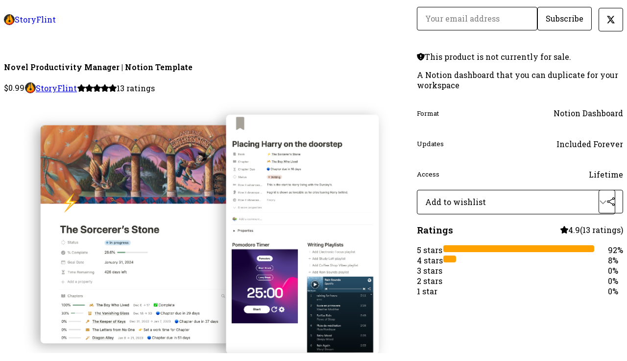

--- FILE ---
content_type: text/html; charset=utf-8
request_url: https://storyflint.gumroad.com/l/productivity-manager?layout=profile
body_size: 7210
content:
<!DOCTYPE html>
<html lang="en">
  <head prefix="og: http://ogp.me/ns# fb: http://ogp.me/ns/fb# gumroad: http://ogp.me/ns/fb/gumroad#">
    <link rel="dns-prefetch" href="//assets.gumroad.com">
    <link rel="dns-prefetch" href="//static-2.gumroad.com">
    <link rel="dns-prefetch" href="//public-files.gumroad.com">
  <title inertia>Novel Productivity Manager | Notion Template</title>
  <meta name="action-cable-url" content="wss://cable.gumroad.com/cable" />
  <link rel="stylesheet" crossorigin="anonymous" href="https://assets.gumroad.com/packs/css/design-5d6d6ab3.css" />
    <style>@import url(https://fonts.googleapis.com/css2?family=Roboto%20Slab:wght@400;600&display=swap);:root{--accent: 255 162 0;--contrast-accent: 255 255 255;--font-family: "Roboto Slab", "ABC Favorit", serif;--color: 0 0 0;--primary: var(--color);--contrast-primary: 255 255 255;--filled: 255 255 255;--contrast-filled: var(--color);--body-bg: #ffffff;--active-bg: rgb(var(--color) / var(--gray-1));--border-alpha: 1}body{background-color:#ffffff;color:#000;font-family:"Roboto Slab", "ABC Favorit", serif}
</style>

  <meta name="csrf-param" content="authenticity_token" />
<meta name="csrf-token" content="Jbw09C8Fv9z073UUlBLMKPj0bXJGziLYMFVJIRheDlzXSd6TsTvL-87DK6U7UY6v6vj_GDLesWXEteXDlYd-Bg" />
  <meta charset="utf-8">
  <meta content="149071038533330" property="fb:app_id">
  <meta content="http://www.facebook.com/gumroad" property="fb:page_id">
  <meta property="twitter:site" value="@gumroad">
  
    <meta content="Gumroad" property="og:site_name">
    <meta content="https://storyflint.gumroad.com/l/productivity-manager" property="og:url">
    <meta content="Writing a novel is a lot of work. It&#39;s easy to get overwhelmed and lose focus. It&#39;s hard to stay productive when you&#39;re not sure what to do next or how long it will take you to finish your novel.The Novel Productivity Manager is the solution for you. This Notion template takes all of the guesswork out of writing your novel by breaking it down into manageable tasks that can be completed on a schedule. You&#39;ll be able to set target goal dates and keep track of your progress as you write, revise, and edit your masterpiece.Don&#39;t wait to make a New Years resolution – now is the best time to finally tackle that novel you&#39;ve been saving in your head.Plan out when to work out each chapter of your novel using this helpful timeline.This Notion template will help you:Build momentum for yourself by always knowing what you can work on next.Manage the overwhelmingness of your novel by breaking it down into bite-sized tasks.Stay motivated to finish your novel by seeing how much progress you&#39;ve made.Keep track of the stage in the writing process for every scene with a drag-and-drop board. Always know what you can work on next.What&#39;s included in this template:16 pre-built database views to help you keep track of your writing progress and always know what to do next.Scene page template built for writing productivity – includes a Pomodoro timer widget and 4 curated Spotify playlists for focus.Keep track of the progress of every chapter and how long until each due date.Get started on finally finishing your novel for only $1." property="og:description">
    <meta content="Writing a novel is a lot of work. It&#39;s easy to get overwhelmed and lose focus. It&#39;s hard to stay productive when you&#39;re not sure what to do next or how long it will take you to finish your novel.The Novel Productivity Manager is the solution for you. This Notion template takes all of the guesswork out of writing your novel by breaking it down into manageable tasks that can be completed on a schedule. You&#39;ll be able to set target goal dates and keep track of your progress as you write, revise, and edit your masterpiece.Don&#39;t wait to make a New Years resolution – now is the best time to finally tackle that novel you&#39;ve been saving in your head.Plan out when to work out each chapter of your novel using this helpful timeline.This Notion template will help you:Build momentum for yourself by always knowing what you can work on next.Manage the overwhelmingness of your novel by breaking it down into bite-sized tasks.Stay motivated to finish your novel by seeing how much progress you&#39;ve made.Keep track of the stage in the writing process for every scene with a drag-and-drop board. Always know what you can work on next.What&#39;s included in this template:16 pre-built database views to help you keep track of your writing progress and always know what to do next.Scene page template built for writing productivity – includes a Pomodoro timer widget and 4 curated Spotify playlists for focus.Keep track of the progress of every chapter and how long until each due date.Get started on finally finishing your novel for only $1." name="description">
    <meta content="knqims" property="product:retailer_item_id">
    <meta content="0.99" property="product:price:amount">
    <meta content="USD" property="product:price:currency">
    <meta content="gumroad:product" property="og:type">
    <meta property="twitter:card" value="summary_large_image" />
<meta property="twitter:title" value="Novel Productivity Manager | Notion Template" />
<meta property="twitter:domain" value="Gumroad" />
<meta property="twitter:description" value="Writing a novel is a lot of work. It&#39;s easy to get overwhelmed and lose focus. It&#39;s hard to stay productive when you&#39;re not sure what to do next or how long it will take you to finish your novel.Th..." />
<meta property="twitter:creator" value="@storyflint" />
<meta property="twitter:image" value="https://public-files.gumroad.com/pms52mjkp1vtv376tb7tbsi2u3gz" />

      <link rel="preload" as="image" href="https://public-files.gumroad.com/pms52mjkp1vtv376tb7tbsi2u3gz">
      <link rel="preload" as="image" href="https://public-files.gumroad.com/wnbcqq2s8cma1s0gs8agcpmqrw17">
      <link rel="preload" as="image" href="https://public-files.gumroad.com/zuo1awumv688kux38h80dwwi3xwi">
  <meta property="og:image" content="https://public-files.gumroad.com/pms52mjkp1vtv376tb7tbsi2u3gz">
  <meta property="og:image:alt" content="">
  <meta property="og:title" content="Novel Productivity Manager | Notion Template">
  <meta property="gr:google_analytics:enabled" content="true">
  <meta property="gr:fb_pixel:enabled" content="true">
  <meta property="gr:logged_in_user:id" content="">
  <meta property="gr:environment" value="production">
  <meta property="gr:page:type" content="product">
  <meta property="gr:facebook_sdk:enabled" content="true">
  <meta content="initial-scale = 1.0, width = device-width" name="viewport">
  <meta property="stripe:pk" value="pk_live_Db80xIzLPWhKo1byPrnERmym">
  <meta property="stripe:api_version" value="2023-10-16; risk_in_requirements_beta=v1; retrieve_tax_forms_beta=v1;">
  <link href="/opensearch.xml" rel="search" type="application/opensearchdescription+xml" title="Gumroad">
    <link href="https://storyflint.gumroad.com/l/productivity-manager" rel="canonical">


    <link href="https://public-files.gumroad.com/gsdlqc75ucs29o1fzlux38fxx1y4" rel="shortcut icon">
</head>

  <body id="product_page" class="group/body mac" style="">
    <div id="design-settings" data-settings="{&quot;font&quot;:{&quot;name&quot;:&quot;ABC Favorit&quot;,&quot;url&quot;:&quot;https://assets.gumroad.com/assets/ABCFavorit-Regular-26182c8c3addf6e4f8889817249c23b22c93233a8212e5e86574459e4dc926e2.woff2&quot;}}" style="display: none;"></div>
    <div id="user-agent-info" data-settings="{&quot;is_mobile&quot;:false}" style="display: none;"></div>
    <div class="react-entry-point" style="display:contents" id="Alert-react-component-30329019-978e-4dae-a723-eda096796c45"><div class="fixed top-4 left-1/2 z-100 w-max max-w-[calc(100vw-2rem)] rounded bg-background md:max-w-sm invisible" style="transform:translateX(-50%) translateY(calc(-100% - var(--spacer-4)));transition:all 0.3s ease-out 0.5s"><div role="alert" class="flex items-start gap-2 rounded border border-border p-3"><div class="flex-1"><div></div></div></div></div></div>
      <script type="application/json" class="js-react-on-rails-component" data-component-name="Alert" data-dom-id="Alert-react-component-30329019-978e-4dae-a723-eda096796c45">{"initial":null}</script>
      


    <div class="flex flex-col lg:flex-row h-screen">
      <main class="flex-1 flex flex-col lg:h-screen overflow-y-auto">
        <div class="flex-1 flex flex-col">
          


<noscript>
  <div id="javascript-notice">
    <strong>JavaScript is required to buy this product.</strong>
    Enable JavaScript in your browser settings and refresh this page to continue.
  </div>
</noscript>



  <script type="application/json" id="js-react-on-rails-context">{"railsEnv":"production","inMailer":false,"i18nLocale":"en","i18nDefaultLocale":"en","rorVersion":"14.0.4","rorPro":false,"href":"https://storyflint.gumroad.com/l/productivity-manager?layout=profile","location":"/l/productivity-manager?layout=profile","scheme":"https","host":"storyflint.gumroad.com","port":null,"pathname":"/l/productivity-manager","search":"layout=profile","httpAcceptLanguage":null,"design_settings":{"font":{"name":"ABC Favorit","url":"https://assets.gumroad.com/assets/ABCFavorit-Regular-26182c8c3addf6e4f8889817249c23b22c93233a8212e5e86574459e4dc926e2.woff2"}},"domain_settings":{"scheme":"https","app_domain":"gumroad.com","root_domain":"gumroad.com","short_domain":"gum.co","discover_domain":"gumroad.com","third_party_analytics_domain":"gumroad-analytics.com","api_domain":"api.gumroad.com"},"user_agent_info":{"is_mobile":false},"logged_in_user":null,"current_seller":null,"csp_nonce":"eXJ/GN6T+L6x6Y4cne3XZhZqadP2FO68nSOsk6LNlGo=","locale":"en-US","feature_flags":{"require_email_typo_acknowledgment":true,"disable_stripe_signup":true},"serverSide":false}</script>
<div class="react-entry-point" style="display:contents" id="ProfileProductPage-react-component-2ef97cdd-d043-4769-a4f3-6e28f97ef2cd"><div class="flex min-h-full flex-col"><header class="z-20 border-border bg-background text-lg lg:border-b lg:px-4 lg:py-6"><div class="mx-auto flex max-w-6xl flex-wrap lg:flex-nowrap lg:items-center lg:gap-6"><div class="relative flex grow items-center gap-3 border-b border-border px-4 py-8 lg:flex-1 lg:border-0 lg:p-0"><img class="user-avatar" src="https://public-files.gumroad.com/gsdlqc75ucs29o1fzlux38fxx1y4" alt="Profile Picture"/><a href="/" class="no-underline">StoryFlint</a></div><div class="flex basis-full items-center gap-3 border-b border-border px-4 py-8 lg:basis-auto lg:border-0 lg:p-0"><form style="flex-grow:1" novalidate=""><fieldset class=""><div class="flex gap-2"><input type="email" class="flex-1" placeholder="Your email address" value=""/><button class="button" type="submit">Subscribe</button></div></fieldset></form></div><div class="ml-auto flex items-center gap-3"><a class="button" href="https://twitter.com/storyflint" target="_blank"><span class="icon icon-twitter"></span></a></div></div></header><main class="flex-1"><section aria-label="Product information bar" class="border-0 bg-background" style="overflow:hidden;padding:0;height:0;transition:var(--transition-duration);flex-shrink:0;position:fixed;top:0;left:0;right:0;z-index:var(--z-index-menubar)"><div class="mx-auto flex max-w-product-page items-center justify-between gap-4 p-4 lg:px-8" style="transition:var(--transition-duration);margin-top:0"><div itemscope="" itemProp="offers" itemType="https://schema.org/Offer" class="flex items-center"><span class="group/tooltip relative inline-grid right"><span aria-describedby=":Rim:" style="display:contents"><div class="relative grid grid-flow-col border border-r-0 border-border"><div class="bg-accent px-2 py-1 text-accent-foreground" itemProp="price" content="0.99">$0.99</div><div class="border-border border-r-transparent border-[calc(0.5lh+--spacing(1))] border-l-1"></div><div class="absolute top-0 right-px bottom-0 border-accent border-r-transparent border-[calc(0.5lh+--spacing(1))] border-l-1"></div></div></span><span role="tooltip" id=":Rim:" class="absolute z-30 hidden w-40 max-w-max rounded-md bg-primary p-3 text-primary-foreground group-focus-within/tooltip:block group-hover/tooltip:block top-1/2 -translate-y-1/2 left-full translate-x-2"><div class="absolute border-6 border-transparent top-1/2 -translate-y-1/2 right-full border-r-primary"></div>$0.99</span></span><link itemProp="url" href="https://storyflint.gumroad.com/l/productivity-manager"/><div itemProp="availability" hidden="">https://schema.org/InStock</div><div itemProp="priceCurrency" hidden="">usd</div><div itemProp="seller" itemType="https://schema.org/Person" hidden=""><div itemProp="name" hidden="">StoryFlint</div></div></div><h3 class="hidden flex-1 lg:block">Novel Productivity Manager | Notion Template</h3><div class="shrink-0 items-center gap-1 hidden lg:flex"><span class="icon icon-solid-star"></span><span class="icon icon-solid-star"></span><span class="icon icon-solid-star"></span><span class="icon icon-solid-star"></span><span class="icon icon-solid-star"></span><span class="rating-number">13<!-- --> <!-- -->ratings</span></div></div></section><section class="border-b border-border"><div class="mx-auto w-full max-w-product-page lg:py-16 p-4 lg:px-8"><article class="relative grid rounded border border-border bg-background lg:grid-cols-[2fr_1fr]"><figure class="group relative col-span-full overflow-hidden rounded-t border-b border-border bg-(image:--product-cover-placeholder) bg-cover" aria-label="Product preview"><button class="absolute top-1/2 z-1 mx-3 h-8 w-8 -translate-y-1/2 items-center justify-center rounded-full border border-border bg-background hidden group-hover:flex right-0" aria-label="Show next cover"><span class="icon icon-arrow-right"></span></button><div class="flex h-full snap-x snap-mandatory items-center overflow-x-scroll overflow-y-hidden [scrollbar-width:none] [&amp;::-webkit-scrollbar]:hidden" style="aspect-ratio:3.1956087824351296"><div role="tabpanel" id="53bdc44eaeb20d8ca590006109dc33ee" class="mt-0! flex min-h-[1px] flex-[1_0_100%] snap-start justify-center border-0! p-0!"></div><div role="tabpanel" id="816c9091e005b7f1ac55ecfa8553678b" class="mt-0! flex min-h-[1px] flex-[1_0_100%] snap-start justify-center border-0! p-0!"></div><div role="tabpanel" id="ad37a049e4ff7bdd884537a609774e17" class="mt-0! flex min-h-[1px] flex-[1_0_100%] snap-start justify-center border-0! p-0!"></div></div><div role="tablist" aria-label="Select a cover" class="absolute bottom-0 flex w-full flex-wrap justify-center gap-2 p-3"><div role="tab" aria-label="Show cover 1" aria-selected="true" aria-controls="53bdc44eaeb20d8ca590006109dc33ee" class="block rounded-full border border-current p-2 bg-current"></div><div role="tab" aria-label="Show cover 2" aria-selected="false" aria-controls="816c9091e005b7f1ac55ecfa8553678b" class="block rounded-full border border-current bg-background p-2"></div><div role="tab" aria-label="Show cover 3" aria-selected="false" aria-controls="ad37a049e4ff7bdd884537a609774e17" class="block rounded-full border border-current bg-background p-2"></div></div></figure><section class="lg:border-r"><header class="grid gap-4 p-6 not-first:border-t"><h1 itemProp="name">Novel Productivity Manager | Notion Template</h1></header><section class="grid grid-cols-[auto_1fr] gap-[1px] border-t border-border p-0 sm:grid-cols-[auto_auto_minmax(max-content,1fr)]"><div class="px-6 py-4 outline outline-offset-0 outline-border"><div itemscope="" itemProp="offers" itemType="https://schema.org/Offer" class="flex items-center"><span class="group/tooltip relative inline-grid right"><span aria-describedby=":R2kt6:" style="display:contents"><div class="relative grid grid-flow-col border border-r-0 border-border"><div class="bg-accent px-2 py-1 text-accent-foreground" itemProp="price" content="0.99">$0.99</div><div class="border-border border-r-transparent border-[calc(0.5lh+--spacing(1))] border-l-1"></div><div class="absolute top-0 right-px bottom-0 border-accent border-r-transparent border-[calc(0.5lh+--spacing(1))] border-l-1"></div></div></span><span role="tooltip" id=":R2kt6:" class="absolute z-30 hidden w-40 max-w-max rounded-md bg-primary p-3 text-primary-foreground group-focus-within/tooltip:block group-hover/tooltip:block top-1/2 -translate-y-1/2 left-full translate-x-2"><div class="absolute border-6 border-transparent top-1/2 -translate-y-1/2 right-full border-r-primary"></div>$0.99</span></span><link itemProp="url" href="https://storyflint.gumroad.com/l/productivity-manager"/><div itemProp="availability" hidden="">https://schema.org/InStock</div><div itemProp="priceCurrency" hidden="">usd</div><div itemProp="seller" itemType="https://schema.org/Person" hidden=""><div itemProp="name" hidden="">StoryFlint</div></div></div></div><div class="flex flex-wrap items-center gap-2 px-6 py-4 outline outline-offset-0 outline-border"><a href="https://storyflint.gumroad.com/" target="_blank" class="relative flex items-center gap-2" rel="noreferrer"><img class="user-avatar" src="https://public-files.gumroad.com/gsdlqc75ucs29o1fzlux38fxx1y4"/>StoryFlint</a></div><div class="flex items-center px-6 py-4 outline outline-offset-0 outline-border max-sm:col-span-full"><div class="flex shrink-0 items-center gap-1"><span class="icon icon-solid-star"></span><span class="icon icon-solid-star"></span><span class="icon icon-solid-star"></span><span class="icon icon-solid-star"></span><span class="icon icon-solid-star"></span><span class="rating-number">13<!-- --> <!-- -->ratings</span></div></div></section><section class="border-t border-border p-6"><div class="rich-text"><figure><img src="https://public-files.gumroad.com/bc8nyrwydrbgpoq6fp99eurb6m95"><p class="figcaption"></p></figure><p>Writing a novel is a lot of work. It's easy to get overwhelmed and lose focus. </p><p>It's hard to stay productive when you're not sure what to do next or how long it will take you to finish your novel.</p><p>The Novel Productivity Manager is the solution for you. This Notion template takes all of the guesswork out of writing your novel by breaking it down into manageable tasks that can be completed on a schedule. You'll be able to set target goal dates and keep track of your progress as you write, revise, and edit your masterpiece.</p><p><strong>Don't wait to make a New Years resolution – <u>now</u> is the best time to finally tackle that novel you've been saving in your head.</strong></p><hr><figure><img src="https://public-files.gumroad.com/8ytfq4jb8q95pqnmokd6h92qudu8"><p class="figcaption">Plan out when to work out each chapter of your novel using this helpful timeline.</p></figure><h2><strong>This Notion template will help you:</strong></h2><ul>
<li>Build momentum for yourself by always knowing what you can work on next.</li>
<li>Manage the overwhelmingness of your novel by breaking it down into bite-sized tasks.</li>
<li>Stay motivated to finish your novel by seeing how much progress you've made.</li>
</ul><hr><figure><img src="https://public-files.gumroad.com/yey65j6tmvjmhj5vmma94asws1wx"><p class="figcaption">Keep track of the stage in the writing process for every scene with a drag-and-drop board. Always know what you can work on next.</p></figure><h2><strong>What's included in this template:</strong></h2><ul>
<li>16 pre-built database views to help you keep track of your writing progress and always know what to do next.</li>
<li>Scene page template built for writing productivity – includes a Pomodoro timer widget and 4 curated Spotify playlists for focus.</li>
</ul><figure><img src="https://public-files.gumroad.com/q388rppemn644zqh1b8gj2681pn4"><p class="figcaption">Keep track of the progress of every chapter and how long until each due date.</p></figure><hr><h2><strong>Get started on finally finishing your novel for only $1.</strong></h2></div></section></section><section><section class="grid gap-4 p-6 not-first:border-t"><div role="status" class="flex items-start gap-2 rounded border p-3 border-warning bg-warning/20"><span class="icon icon-solid-shield-exclamation size-[1lh]! text-warning" aria-hidden="true"></span><div class="flex-1">This product is not currently for sale.</div></div><div class="grid divide-y divide-solid divide-border rounded border border-border bg-background"><p class="flex flex-wrap items-center justify-between gap-4 p-4">A Notion dashboard that you can duplicate for your workspace</p><div class="flex flex-wrap items-center justify-between gap-4 p-4"><h5 class="grow font-bold">Format</h5><div>Notion Dashboard</div></div><div class="flex flex-wrap items-center justify-between gap-4 p-4"><h5 class="grow font-bold">Updates</h5><div>Included Forever</div></div><div class="flex flex-wrap items-center justify-between gap-4 p-4"><h5 class="grow font-bold">Access</h5><div>Lifetime</div></div></div><div class="grid grid-cols-[1fr_auto] gap-2"><div class="combobox"><div role="combobox" aria-expanded="false" aria-controls=":Rn356:" tabindex="0" class="input " aria-label="Add to wishlist"><span class="fake-input text-singleline">Add to wishlist</span><span class="icon icon-outline-cheveron-down"></span></div><div hidden=""><datalist id=":Rn356:"><div role="option" id=":Rn356:-0" class=""><div><span class="icon icon-plus"></span> New wishlist</div></div></datalist></div></div><details class="popover toggle"><summary aria-label="Share" aria-haspopup="true" aria-expanded="false"><span class="group/tooltip relative inline-grid bottom"><span aria-describedby=":R37356:" style="display:contents"><button class="button" type="button" aria-label="Share"><span class="icon icon-share"></span></button></span><span role="tooltip" id=":R37356:" class="absolute z-30 hidden w-40 max-w-max rounded-md bg-primary p-3 text-primary-foreground group-focus-within/tooltip:block group-hover/tooltip:block left-1/2 -translate-x-1/2 top-full translate-y-2"><div class="absolute border-6 border-transparent left-1/2 -translate-x-1/2 bottom-full border-b-primary"></div>Share</span></span></summary><div class="dropdown" style="translate:min(0px - 100% - var(--spacer-4), 0px);max-width:calc(0px - 2 * var(--spacer-4))"><div class="grid grid-cols-1 gap-4"><a class="button button-social-twitter button-w-i button-twitter" href="https://twitter.com/intent/tweet?url=https%3A%2F%2Fstoryflint.gumroad.com%2Fl%2Fproductivity-manager&amp;text=Buy%20Novel%20Productivity%20Manager%20%7C%20Notion%20Template%20on%20%40Gumroad" target="_blank" rel="noopener noreferrer">Share on X</a><a class="button button-social-facebook button-w-i button-facebook" href="https://www.facebook.com/sharer/sharer.php?u=https%3A%2F%2Fstoryflint.gumroad.com%2Fl%2Fproductivity-manager&amp;quote=Novel%20Productivity%20Manager%20%7C%20Notion%20Template" target="_blank" rel="noopener noreferrer">Share on Facebook</a><span class="group/tooltip relative inline-grid bottom"><span aria-describedby=":Rt7356:" style="display:contents"><span class="contents"><button class="button" type="button" aria-label="Copy product URL"><span class="icon icon-link"></span> Copy link</button></span></span><span role="tooltip" id=":Rt7356:" class="absolute z-30 hidden w-40 max-w-max rounded-md bg-primary p-3 text-primary-foreground group-focus-within/tooltip:block group-hover/tooltip:block left-1/2 -translate-x-1/2 top-full translate-y-2"><div class="absolute border-6 border-transparent left-1/2 -translate-x-1/2 bottom-full border-b-primary"></div>Copy product URL</span></span></div></div></details></div></section><section class="grid gap-4 p-6 not-first:border-t"><header class="flex items-center justify-between"><h3>Ratings</h3><div class="flex shrink-0 items-center gap-1"><span class="icon icon-solid-star"></span><div class="rating-average">4.9</div>(<!-- -->13 ratings<!-- -->)</div></header><div itemProp="aggregateRating" itemType="https://schema.org/AggregateRating" itemscope="" hidden=""><div itemProp="reviewCount">13</div><div itemProp="ratingValue">4.9</div></div><section class="grid grid-cols-[auto_1fr_auto] gap-3" aria-label="Ratings histogram"><div>5 stars</div><meter aria-label="5 stars" value="0.92"></meter><div>92%</div><div>4 stars</div><meter aria-label="4 stars" value="0.08"></meter><div>8%</div><div>3 stars</div><meter aria-label="3 stars" value="0"></meter><div>0%</div><div>2 stars</div><meter aria-label="2 stars" value="0"></meter><div>0%</div><div>1 star</div><meter aria-label="1 star" value="0"></meter><div>0%</div></section></section></section></article></div></section><footer class="px-4 py-8 text-center mx-auto w-full max-w-6xl lg:py-6 lg:text-left"><div>Powered by <a href="https://gumroad.com/" class="logo-full" aria-label="Gumroad"></a></div></footer></main></div></div>
      <script type="application/json" class="js-react-on-rails-component" data-component-name="ProfileProductPage" data-dom-id="ProfileProductPage-react-component-2ef97cdd-d043-4769-a4f3-6e28f97ef2cd">{"product":{"id":"uXN4YBqCcKdbr17_i7sTvA==","permalink":"knqims","name":"Novel Productivity Manager | Notion Template","seller":{"id":"9501869693719","name":"StoryFlint","avatar_url":"https://public-files.gumroad.com/gsdlqc75ucs29o1fzlux38fxx1y4","profile_url":"https://storyflint.gumroad.com/"},"collaborating_user":null,"covers":[{"url":"https://public-files.gumroad.com/pms52mjkp1vtv376tb7tbsi2u3gz","original_url":"https://public-files.gumroad.com/jq44udqnczgx8ahix6inqzku6kh3","thumbnail":null,"id":"53bdc44eaeb20d8ca590006109dc33ee","type":"image","filetype":"png","width":670,"height":209,"native_width":1601,"native_height":501},{"url":"https://public-files.gumroad.com/wnbcqq2s8cma1s0gs8agcpmqrw17","original_url":"https://public-files.gumroad.com/ki67sx7im0k20qy8vv7htmmxeo0m","thumbnail":null,"id":"816c9091e005b7f1ac55ecfa8553678b","type":"image","filetype":"png","width":670,"height":209,"native_width":1601,"native_height":501},{"url":"https://public-files.gumroad.com/zuo1awumv688kux38h80dwwi3xwi","original_url":"https://public-files.gumroad.com/diecj7h5ffbhqulgbxj5zngawmsp","thumbnail":null,"id":"ad37a049e4ff7bdd884537a609774e17","type":"image","filetype":"png","width":670,"height":209,"native_width":1601,"native_height":501}],"main_cover_id":"53bdc44eaeb20d8ca590006109dc33ee","thumbnail_url":"https://public-files.gumroad.com/7a66w2hy9i2516vqa4e4cqk1jmpt","quantity_remaining":null,"long_url":"https://storyflint.gumroad.com/l/productivity-manager","is_sales_limited":false,"ratings":{"count":13,"average":4.9,"percentages":[0,0,0,8,92]},"custom_button_text_option":"i_want_this_prompt","is_compliance_blocked":false,"is_published":false,"is_stream_only":false,"streamable":false,"sales_count":null,"summary":"A Notion dashboard that you can duplicate for your workspace","attributes":[{"name":"Format","value":"Notion Dashboard"},{"name":"Updates","value":"Included Forever"},{"name":"Access","value":"Lifetime"}],"description_html":"\u003cfigure\u003e\u003cimg src=\"https://public-files.gumroad.com/bc8nyrwydrbgpoq6fp99eurb6m95\"\u003e\u003cp class=\"figcaption\"\u003e\u003c/p\u003e\u003c/figure\u003e\u003cp\u003eWriting a novel is a lot of work. It's easy to get overwhelmed and lose focus. \u003c/p\u003e\u003cp\u003eIt's hard to stay productive when you're not sure what to do next or how long it will take you to finish your novel.\u003c/p\u003e\u003cp\u003eThe Novel Productivity Manager is the solution for you. This Notion template takes all of the guesswork out of writing your novel by breaking it down into manageable tasks that can be completed on a schedule. You'll be able to set target goal dates and keep track of your progress as you write, revise, and edit your masterpiece.\u003c/p\u003e\u003cp\u003e\u003cstrong\u003eDon't wait to make a New Years resolution – \u003cu\u003enow\u003c/u\u003e is the best time to finally tackle that novel you've been saving in your head.\u003c/strong\u003e\u003c/p\u003e\u003chr\u003e\u003cfigure\u003e\u003cimg src=\"https://public-files.gumroad.com/8ytfq4jb8q95pqnmokd6h92qudu8\"\u003e\u003cp class=\"figcaption\"\u003ePlan out when to work out each chapter of your novel using this helpful timeline.\u003c/p\u003e\u003c/figure\u003e\u003ch2\u003e\u003cstrong\u003eThis Notion template will help you:\u003c/strong\u003e\u003c/h2\u003e\u003cul\u003e\n\u003cli\u003eBuild momentum for yourself by always knowing what you can work on next.\u003c/li\u003e\n\u003cli\u003eManage the overwhelmingness of your novel by breaking it down into bite-sized tasks.\u003c/li\u003e\n\u003cli\u003eStay motivated to finish your novel by seeing how much progress you've made.\u003c/li\u003e\n\u003c/ul\u003e\u003chr\u003e\u003cfigure\u003e\u003cimg src=\"https://public-files.gumroad.com/yey65j6tmvjmhj5vmma94asws1wx\"\u003e\u003cp class=\"figcaption\"\u003eKeep track of the stage in the writing process for every scene with a drag-and-drop board. Always know what you can work on next.\u003c/p\u003e\u003c/figure\u003e\u003ch2\u003e\u003cstrong\u003eWhat's included in this template:\u003c/strong\u003e\u003c/h2\u003e\u003cul\u003e\n\u003cli\u003e16 pre-built database views to help you keep track of your writing progress and always know what to do next.\u003c/li\u003e\n\u003cli\u003eScene page template built for writing productivity – includes a Pomodoro timer widget and 4 curated Spotify playlists for focus.\u003c/li\u003e\n\u003c/ul\u003e\u003cfigure\u003e\u003cimg src=\"https://public-files.gumroad.com/q388rppemn644zqh1b8gj2681pn4\"\u003e\u003cp class=\"figcaption\"\u003eKeep track of the progress of every chapter and how long until each due date.\u003c/p\u003e\u003c/figure\u003e\u003chr\u003e\u003ch2\u003e\u003cstrong\u003eGet started on finally finishing your novel for only $1.\u003c/strong\u003e\u003c/h2\u003e","currency_code":"usd","price_cents":99,"rental_price_cents":null,"pwyw":null,"eligible_for_installment_plans":true,"allow_installment_plan":false,"installment_plan":null,"is_legacy_subscription":false,"is_tiered_membership":false,"is_physical":false,"custom_view_content_button_text":"Get Template + Give Rating","is_multiseat_license":false,"hide_sold_out_variants":false,"native_type":"digital","preorder":null,"duration_in_months":null,"rental":null,"is_quantity_enabled":false,"free_trial":null,"recurrences":null,"options":[],"analytics":{"google_analytics_id":"G-L2DHG29981","facebook_pixel_id":"378004827298237","free_sales":false},"has_third_party_analytics":true,"ppp_details":null,"can_edit":false,"refund_policy":null,"bundle_products":[],"public_files":[],"audio_previews_enabled":true},"discount_code":null,"purchase":null,"wishlists":[],"currency_code":"usd","show_ratings_filter":true,"creator_profile":{"external_id":"9501869693719","avatar_url":"https://public-files.gumroad.com/gsdlqc75ucs29o1fzlux38fxx1y4","name":"StoryFlint","twitter_handle":"storyflint","subdomain":"storyflint.gumroad.com"},"sections":[],"main_section_index":0}</script>
      


        </div>
      </main>
    </div>
    <script src="https://assets.gumroad.com/assets/application-cbf244e9109e70d7b04497041636f00173a1e588f9b879b3a3ef11f8dfb86e5c.js" type="8c13c4f645923b5d8ab06aa4-text/javascript"></script>
    
        <script src="https://assets.gumroad.com/packs/js/webpack-runtime-add8e5be5aca109a26ba.js" defer="defer" type="8c13c4f645923b5d8ab06aa4-text/javascript"></script>
<script src="https://assets.gumroad.com/packs/js/webpack-commons-12a74230caa3724e82e1.js" defer="defer" type="8c13c4f645923b5d8ab06aa4-text/javascript"></script>
<script src="https://assets.gumroad.com/packs/js/4310-d14fcb324fc8f6e3ec5a.js" defer="defer" type="8c13c4f645923b5d8ab06aa4-text/javascript"></script>
<script src="https://assets.gumroad.com/packs/js/product-23070aecce00055f25b9.js" defer="defer" type="8c13c4f645923b5d8ab06aa4-text/javascript"></script>

  <script src="/cdn-cgi/scripts/7d0fa10a/cloudflare-static/rocket-loader.min.js" data-cf-settings="8c13c4f645923b5d8ab06aa4-|49" defer></script><script defer src="https://static.cloudflareinsights.com/beacon.min.js/vcd15cbe7772f49c399c6a5babf22c1241717689176015" integrity="sha512-ZpsOmlRQV6y907TI0dKBHq9Md29nnaEIPlkf84rnaERnq6zvWvPUqr2ft8M1aS28oN72PdrCzSjY4U6VaAw1EQ==" nonce="eXJ/GN6T+L6x6Y4cne3XZhZqadP2FO68nSOsk6LNlGo=" data-cf-beacon='{"rayId":"9bef6c741c314628","version":"2025.9.1","serverTiming":{"name":{"cfExtPri":true,"cfEdge":true,"cfOrigin":true,"cfL4":true,"cfSpeedBrain":true,"cfCacheStatus":true}},"token":"5070e21320304a1ba2b0a42ce9682840","b":1}' crossorigin="anonymous"></script>
</body>
</html>
